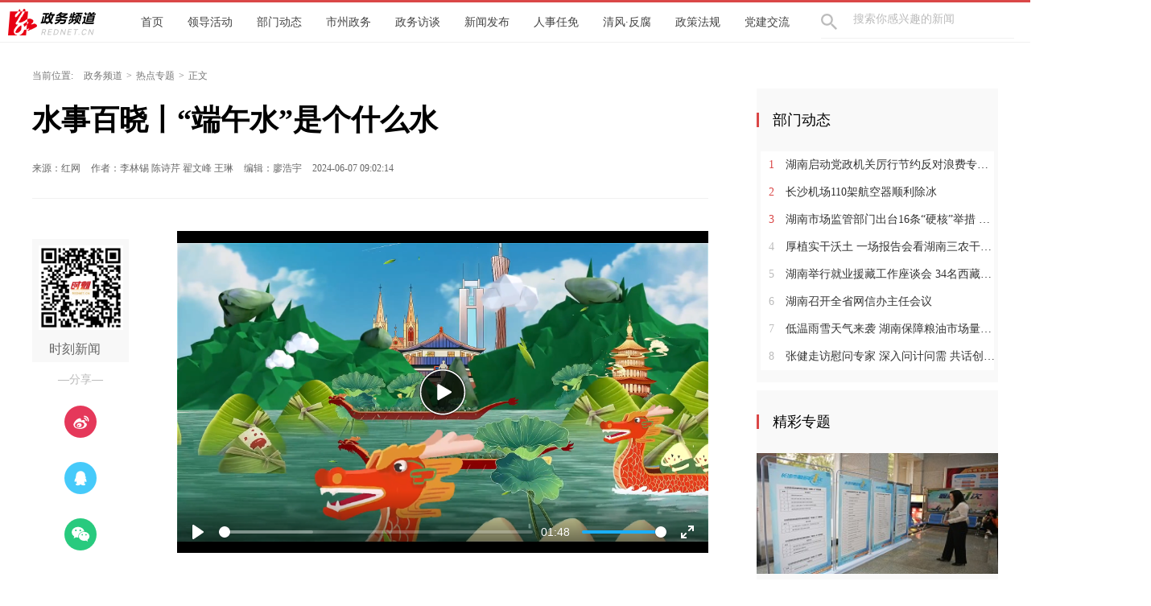

--- FILE ---
content_type: text/html; charset=utf-8
request_url: https://gov.rednet.cn/content/646840/98/13979731.html
body_size: 8792
content:






<!Doctype html>
<html>
<head>
<meta charset="utf-8" />
<meta https-equiv="X-UA-Compatible" content="IE=edge,chrome=1">
<meta name="viewport" content="width=device-width, initial-scale=1">
<meta name="viewport" content="width=1280, initial-scale=0.3">
<link rel="shortcut icon" type="image/x-icon" href="//www.rednet.cn/images/favicon.ico" media="screen" />
<base target="_blank" />
<title>水事百晓丨“端午水”是个什么水_热点专题_政务频道_红网</title>
<meta name="description" content="“端午水”是如何形成的，对湖南有什么影响，又该怎样做好防范应对呢？">
<meta name="keywords" content="天气 端午水">
<meta property="og:description" content="“端午水”是如何形成的，对湖南有什么影响，又该怎样做好防范应对呢？" />
<meta property="og:title" content="水事百晓丨“端午水”是个什么水_热点专题_政务频道" />

<link rel="canonical" href="https://gov.rednet.cn/content/646840/98/13979731.html">
<link rel="alternate" media="only screen and (max-width: 640px)" href="https://gov.rednet.cn/m/content/646840/98/13979731.html">

  <META name="filetype" content="1">
  <META name="publishedtype" content="3">
  <META name="pagetype" content="1">
  <META name="catalogs" content="8468">
  <META name="contentid" content="13979731">
  <META name="publishdate" content="2024-06-07 09:02:14">
  <META name="author" content="李林锡 陈诗芹 翟文峰 王琳">
  <META name="source" content="红网">
<link type="text/css" rel="stylesheet" href="//j.rednet.cn/site/static/css/list.css"/>
<link type="text/css" rel="stylesheet" href="//j.rednet.cn/site/static/css/list_red.css"/>
<link type="text/css" rel="stylesheet" href="//j.rednet.cn/site/static/css/idangerous.swiper.css">
<link type="text/css" rel="stylesheet" href="https://gov.rednet.cn/css/list.css"/>

  <link href="//j.rednet.cn/css/plyr.css" rel="stylesheet">
  <style>
      .plyr__control--overlaid {
        background: rgba(0,0,0,.7)  !important;
        padding: 0 !important;
      }
      .plyr__control--overlaid:focus, .plyr__control--overlaid:hover ,.plyr--video .plyr__control:hover{
        background: rgba(0,0,0,.7) !important;
      }
      .plyr__control--overlaid svg ,.tcp-skin .vjs-big-play-button .vjs-button-icon,.tcp-skin .vjs-big-play-button{
        width: 58px !important;
        height: 58px !important;
      }
      .plyr__control--overlaid svg{
        left: 0 !important;
      }
  </style>
  <!--[if lt IE 9]>
  <script src="//imgcache.qq.com/open/qcloud/video/tcplayer/ie8/videojs-ie8.js"></script>
  <![endif]-->
  <script src="//imgcache.qq.com/open/qcloud/video/tcplayer/lib/hls.min.0.8.8.js"></script>
  <script src="//imgcache.qq.com/open/qcloud/video/tcplayer/tcplayer.min.js"></script>
<script>
var siteId="83";
var siteUrl="https://gov.rednet.cn";
var channelId="8468";
var contentId="13979731";
var terminal="1";
</script>


  <!--[if lte IE 8]>
     <script src="//j.rednet.cn/site/static/js/lib/html5.js"></script>
  <![endif]-->
  <script type="text/javascript" src='//j.rednet.cn/js/plyr.polyfilled.js'></script>
  <script type="text/javascript" src="//j.rednet.cn/site/static/js/lib/jquery.js"></script>
  <script type="text/javascript" src="//j.rednet.cn/site/static/js/config.js" ></script>
  <script type="text/javascript" src="//j.rednet.cn/site_pc_common/js/jquery.qrcode.js" ></script>
  <script type="text/javascript" src="//j.rednet.cn/site/static/js/lib/idangerous.swiper.min.js"></script>
  <script src="//j.rednet.cn/site/static/js/lib/rednetAd.js" type="text/javascript" id="rednetAd"></script>
  <script type="text/javascript" src='//j.rednet.cn/site/static/js/lib/swfobject.js'></script>
  <script type="text/javascript" src="//j.rednet.cn/site/static/js/list_img.js"></script>

<link type="text/css" rel="stylesheet" href="//j.rednet.cn/site/static/css/jplayer.blue.monday.min.css"/>
<script type="text/javascript" src="//j.rednet.cn/site/static/js/jquery.jplayer.min.js"></script>

    <script>
        //pageStaticFilesPath=https://gov.rednet.cn/m
		var WXSHARE_TITLE = "水事百晓丨“端午水”是个什么水";
		var WXSHARE_DESC = "“端午水”是如何形成的，对湖南有什么影响，又该怎样做好防范应对呢？";
		WXSHARE_LOGO = "https://imgs.rednet.cn/data/24/IMAGE_TENANT_LIB/IMAGE/7000701/2024/6/6/b2f7acebef254fe18f64d887676127c6.png";
		if(WXSHARE_LOGO==""||(!WXSHARE_LOGO)){
			WXSHARE_LOGO = "//j.rednet.cn/site/static/images/00.jpg";
		}
	</script>

	<script type="text/javascript" src="https://res.wx.qq.com/open/js/jweixin-1.2.0.js"></script>
	<script type="text/javascript" src="https://moment.rednet.cn/common/js/wxshare.js"></script>

  <script type="application/javascript">
	if (/AppleWebKit.*Mobile/i.test(navigator.userAgent) || /\(Android.*Mobile.+\).+Gecko.+Firefox/i.test(navigator.userAgent) || (/MIDP|SymbianOS|NOKIA|SAMSUNG|LG|NEC|TCL|Alcatel|BIRD|DBTEL|Dopod|PHILIPS|HAIER|LENOVO|MOT-|Nokia|SonyEricsson|SIE-|Amoi|ZTE/.test(navigator.userAgent))) {
	try {
		var url = window.location.href;
		url = url.replace("https://gov.rednet.cn", "https://gov.rednet.cn/m");
		window.location.href=url;
	} catch (e) {}
}
</script>

</head>
<body>
  
        <header class="wrapper">
        <nav class="overf  nav">
          <section class="block_1">
                <ul class="menu"  style="background: url(https://gov.rednet.cn/images/logo-detail.png) left center no-repeat;padding-left:150px;">
		<li>
			<a href="https://gov.rednet.cn">首页</a>
		</li>
		<li><a href="https://gov.rednet.cn/channel/8463.html" target="_blank">领导活动</a></li>
                <li><a href="https://gov.rednet.cn/channel/8471.html" target="_blank">部门动态</a></li>
                <li><a href="https://gov.rednet.cn/channel/8472.html" target="_blank">市州政务</a></li>
                <li><a href="https://gov.rednet.cn/channel/8467.html" target="_blank">政务访谈</a></li>
                <li><a href="https://gov.rednet.cn/channel/8470.html" target="_blank">新闻发布</a></li>
                <li><a href="https://gov.rednet.cn/channel/8464.html" target="_blank">人事任免</a></li>
                <li><a href="https://gov.rednet.cn/channel/8469.html" target="_blank">清风·反腐</a></li>
                <li><a href="https://gov.rednet.cn/channel/8466.html" target="_blank">政策法规</a></li>
                <li><a href="https://gov.rednet.cn/channel/8473.html" target="_blank">党建交流</a></li>
                <li><a href="https://gov.rednet.cn/channel/8465.html" target="_blank">公示公告</a></li>
              </ul>
                <div class="nav-search b-bottom h44 f14">
                  <form name="search"  action="//news-search.rednet.cn/search" target="_blank" accept-charset="utf-8" onsubmit="document.charset='utf-8';">
                    <input type="text" class="search-txt f14" name="q" placeholder="搜索你感兴趣的新闻"><input type="hidden" name="s"  value="83">
                    <a class="icon-search"><input type="submit" alt="" name=" " value=""></a>
                  </form>
                </div>  
            </section>
        </nav>
      
      </header>


<div class="t-center adfile">
<script id='ad1561971058721_12'> new RedAd('ad1561971058721_12',83)</script>
</div>


<main class="block">
<section class="crumb m_t_35 block">
	<span class="">当前位置:</span>        
        <div id="div_listPageLocation" class="breadcrumb" >
<a href="/">政务频道</a>&gt;<a href="/channel/8468.html">热点专题</a>&gt;<span>正文</span>        </div>
</section>
<section class="overf block">
<section class="box_left f_left">
<h1 class="detail_title">水事百晓丨“端午水”是个什么水</h1>
<div class="m_b_25">
    <span class="p_l_10" id="source_baidu">来源：红网</span>
    <span class="p_l_10" id="author_baidu">作者：李林锡 陈诗芹 翟文峰 王琳 </span>
    <span class="p_l_10" id="editor_baidu">编辑：廖浩宇 </span> 
    <span class="p_l_10" id="pubtime_baidu">2024-06-07 09:02:14</span>
    <span class="p_l_10" id="numpv"></span>
</div>
<article class="f18 detail_article m_b_30">

<div class="t-center adfile">
<script id='ad1561971076313_13'> new RedAd('ad1561971076313_13',83)</script>
</div>



       
            
            <section class="f_left detail_share" title="">
		<div id="div_share2" class="module" style="min-height:50px;" pageId="4100" terminal="1" moduleName="详情页二维码" moduleType="1" fetchDataType="2" manualData="[{'title':'　','contentUrl':'','urlCloud':'','summary':''}]" pageSize="1"  fileId="null" subAppId="null">

                <div class="detail_share_code">
                    <img src="//j.rednet.cn/images/qr-shike1.png">
                    时刻新闻
                </div>
                <div class="label">—分享—</div>
                <a class="share_wb"></a>
                <a class="share_qq"></a>
                <a class="share_wx" id="tcode"></a>
                <div id="qrcode" style="width:100px; height:100px; margin-top:15px; display:none;position: absolute;margin-left: 70px;z-index:99;"></div>
		</div>
            </section>
          
            <script>
            $('#qrcode').qrcode({
              text: location.href,
              height: 100,
              width: 100,
              src: '//j.rednet.cn/images/logo_25.jpg'
            })
          
            $("#tcode").mouseover(function (){  
                $("#qrcode").show();  
            }).mouseout(function (){  
                $("#qrcode").hide();  
            });  
          
            </script>
<section class="f_right detail_article_content p_t_20">
        
          <video id="player-video-wrapper" preload="auto" width="680" playsinline webkit-playinline controls></video>
            <!--
            注意事项：
            * 播放器容器必须为 video 标签
            * player-container-id 为播放器容器的ID，可自行设置
            * 播放器区域的尺寸请按需设置，建议通过 css 进行设置，通过css可实现容器自适应等效果
            * playsinline webkit-playinline x5-playinline 这几个属性是为了在标准移动端浏览器不劫持视频播放的情况下实现行内播放，此处仅作示例，请按需使用
            -->
            <script>
                var playList = [];
                scale = window.innerWidth / 750 <= 1 ? window.innerWidth / 750 : 1;
                $("#player-video-wrapper").css("width",'100%');
                $("#player-video-wrapper").css("height","100%");
                var plyrSvg = '<svg width="100%" height="100%" viewBox="0 0 348 348" version="1.1" xmlns="http://www.w3.org/2000/svg" xmlns:xlink="http://www.w3.org/1999/xlink" xml:space="preserve" xmlns:serif="http://www.serif.com/" style="fill-rule:evenodd;clip-rule:evenodd;stroke-linejoin:round;stroke-miterlimit:1.41421;"><g id="白色按钮"><g><path d="M174,5c93.826,0 170,76.174 170,170c0,93.826 -76.174,170 -170,170c-93.826,0 -170,-76.174 -170,-170c0,-93.826 76.174,-170 170,-170Zm0,10c88.306,0 160,71.694 160,160c0,88.306 -71.694,160 -160,160c-88.306,0 -160,-71.694 -160,-160c0,-88.306 71.694,-160 160,-160Z" style="fill:#fff;"/><path d="M145.464,115.814c-2.359,-1.363 -5.261,-1.363 -7.612,0c-2.36,1.362 -3.81,3.882 -3.81,6.615l0,105.445c0,2.733 1.45,5.254 3.81,6.616c1.179,0.681 2.495,1.022 3.81,1.022c1.316,0 2.631,-0.341 3.811,-1.022l91.017,-52.723c2.351,-1.362 3.802,-3.882 3.802,-6.615c0,-2.733 -1.451,-5.254 -3.81,-6.616l-91.018,-52.722Z" style="fill:#fff;fill-rule:nonzero;"/></g></g></svg>'          
                $("#player-video-wrapper").attr( "poster",'https://imgs.rednet.cn/data/25/IMAGE_TENANT_LIB/IMAGE/7000825/2024/6/6/6b3d501465e94607ab6a3f6aeeacc3d9.png');
                $("#player-video-wrapper").append($("<source src='http://1400289574.vod2.myqcloud.com/d4450852vodtranscq1400289574/8e87a3671253642698408408921/v.f30.mp4'  type='video/mp4'><\/source>"));
            </script>

            <script>
                var coverPlayer = new Plyr('#player-video-wrapper',{controls:['play-large', 'play', 'progress', 'current-time', 'volume', 'fullscreen']});

                coverPlayer.on('ready', function(event) {
                  $(".plyr__control--overlaid svg").remove();
                  $(".plyr__control--overlaid .plyr__sr-only").before(plyrSvg)
                });
                playList.push(coverPlayer);
                coverPlayer.on('play', function() {
                    for(var j= 0 , k= playList.length; j < k; j++){
                        if(!(coverPlayer == playList[j])){
                          playList[j].pause();
                        }
                    }
                });
/*全屏事件*/
                coverPlayer.on('enterfullscreen', function(event) {
                var element = event.detail.plyr.media;
                $(element).css("width","100%");
                $(element).css("height","100%");
                console.log(event)
                });
/*退出全屏事件*/
                coverPlayer.on('exitfullscreen', function(event) {
                var element = event.detail.plyr.media;
                var scale = window.innerWidth / 700 <= 1 ? window.innerWidth / 700 : 1;
                $(element).css("width",640*scale +"px");
                $(element).css("height",(640*9/16)*scale + "px");
                });


            </script>
<ct><p style="text-indent: 2em; text-align: justify;">“孩童不晓龙舟雨，笑指仙庭倒浴盆。”每年端午节期间，湖南地区通常会出现强降雨过程，被形象称之为“端午水”“龙舟水”。那么“端午水”是如何形成的，对湖南有什么影响，又该怎样做好防范应对呢？本期《水事百晓》我们来了解一下。</p><hr/><p style="text-indent: 2em; text-align: justify;">监制：翟文峰、王琳</p><p style="text-indent: 2em; text-align: justify;">文案：李林锡、陈诗芹</p><p style="text-indent: 2em; text-align: justify;">拍摄/制作：李林锡</p><p style="text-indent: 2em; text-align: justify;">本期特邀主播：湖南省水利厅防御处罗璐</p></ct>



<p class="f14 m_t_50 m_b_5 h20" style="color:#888">来源：红网</p>
<p class="f14 m_t_5 m_b_5 h20" style="color:#888">作者：李林锡 陈诗芹 翟文峰 王琳 </p>
<p class="f14 m_t_5 m_b_5 h20" style="color:#888">编辑：廖浩宇 </p>

			<p style="color:#888;" class="f14 m_t_50 m_b_5 h20">
				本文为<a href="https://gov.rednet.cn" target="_blank" title="政务频道">政务频道</a>原创文章，转载请附上原文出处链接和本声明。
			</p>
			<p style="color:#888;" class="f14 m_t_5 m_b_5 h20">本文链接：<a href="https://gov.rednet.cn/content/646840/98/13979731.html" style="color:#888">https://gov.rednet.cn/content/646840/98/13979731.html</a></p>


       <!--判断是否开启评论,只有开启评论的才可以点赞 -->
		<a id="toLike" class="fav like m_t_50 m_b_30">
        <span class="f18 starCount"></span>
       </a>

</section>
</article>



</section>
  
        <section class="box_right f_right">
        <aside>
<div ><script id='ad1561971111281_14'> new RedAd('ad1561971111281_14',83)</script></div>
<div style="margin-top:10px;"><script id='ad1561971120057_15'> new RedAd('ad1561971120057_15',83)</script></div>

            <div class="aside_wrap" style="height:355px;">

                <div id="div_first_title" style="min-height:30px;" class="module" pageId="2646" fetchDataType="2"  terminal="1" moduleName="右侧第一个自定义标题" moduleType="1" pageSize="1"    manualData="[{'title':'部门动态','contentUrl':'','summary':'','urlCloud':''}]" fileId="null"    shortTitleFlag="0" subAppId="null">
                <div class="nav_title">部门动态</div>
                </div>

               <div id="div_yuhuatuijianNewsList" style="min-height:220px"  class="module" pageId="2646" fetchDataType="1" includeTop="1" terminal="1" moduleName="右侧第一个自定义内容"  pageSize="8" channelId="8471" excludeNum="0" >
                      <ul class="news_rank news_rank_hour">
                          <li>
                              <a href='https://gov.rednet.cn/nograb/646045/65/15631713.html' title='湖南启动党政机关厉行节约反对浪费专项行动' target="_blank">
                                  <span class="prize">1</span> 
                                  湖南启动党政机关厉行节约反对浪费专项行动
                              </a>
                          </li>                                
                          <li>
                              <a href='https://gov.rednet.cn/content/646045/64/15631423.html' title='长沙机场110架航空器顺利除冰' target="_blank">
                                  <span class="prize">2</span> 
                                  长沙机场110架航空器顺利除冰
                              </a>
                          </li>                                
                          <li>
                              <a href='https://gov.rednet.cn/content/646045/64/15631320.html' title='湖南市场监管部门出台16条“硬核”举措 全链条护航民营经济高质量发展' target="_blank">
                                  <span class="prize">3</span> 
                                  湖南市场监管部门出台16条“硬核”举措 全链条护航民营经济高质量发展
                              </a>
                          </li>                                
                          <li>
                              <a href='https://gov.rednet.cn/content/646045/64/15631394.html' title='厚植实干沃土  一场报告会看湖南三农干部如何“颗粒归仓”' target="_blank">
                                  <span >4</span> 
                                  厚植实干沃土  一场报告会看湖南三农干部如何“颗粒归仓”
                              </a>
                          </li>                                
                          <li>
                              <a href='https://gov.rednet.cn/content/646045/64/15631334.html' title='湖南举行就业援藏工作座谈会 34名西藏籍高校毕业生来湘集中上岗' target="_blank">
                                  <span >5</span> 
                                  湖南举行就业援藏工作座谈会 34名西藏籍高校毕业生来湘集中上岗
                              </a>
                          </li>                                
                          <li>
                              <a href='https://gov.rednet.cn/content/646045/64/15631258.html' title='湖南召开全省网信办主任会议' target="_blank">
                                  <span >6</span> 
                                  湖南召开全省网信办主任会议
                              </a>
                          </li>                                
                          <li>
                              <a href='https://gov.rednet.cn/content/646045/64/15631202.html' title='低温雨雪天气来袭 湖南保障粮油市场量足价稳' target="_blank">
                                  <span >7</span> 
                                  低温雨雪天气来袭 湖南保障粮油市场量足价稳
                              </a>
                          </li>                                
                          <li>
                              <a href='https://gov.rednet.cn/content/646045/64/15631234.html' title='张健走访慰问专家 深入问计问需 共话创新发展' target="_blank">
                                  <span >8</span> 
                                  张健走访慰问专家 深入问计问需 共话创新发展
                              </a>
                          </li>                                
                    </ul>
              </div>
            </div>
         
<div id='adb_r3' style="margin-top:10px;">
            </div>


              <div class="aside_wrap">
                <div id="div_two_title" style="min-height:30px;" class="module" pageId="2646" fetchDataType="2"  terminal="1" moduleName="右侧第二个自定义标题" moduleType="1" pageSize="1"    manualData="[{'title':'精彩专题','contentUrl':''}]" fileId="null">
                <div class="nav_title">精彩专题</div>
                </div>
              
                  
              <div id="div_topic_img" style="min-height:320px" class="module" pageId="2646" fetchDataType="2"  terminal="1" moduleName="右侧第二个自定义内容" pageSize="2"   manualData="[{'title':'雨花区率先启动&#8220;最多跑一次&#8221;','contentUrl':'https://yuhua.rednet.cn/content/66/2018/0601/30785.html','urlCloud':'https://img.rednet.cn/2018/06-05/476ed3e3-6da0-47bf-a0b1-ecd8aee285ad.JPG','summary':'雨花区率先启动“最多跑一次”'},{'title':'雨花区首个24小时自助图书馆开馆','contentUrl':'https://yuhua.rednet.cn/content/30/2018/0523/30364.html','urlCloud':'https://img.rednet.cn/2018/06-05/5467cc35-2964-4a9e-b7d5-adebfb1b6144.png'}]">
                          <div class="p_b_10 pr">
                              <a href='https://yuhua.rednet.cn/content/66/2018/0601/30785.html' title='雨花区率先启动“最多跑一次”' target="_blank">
                                  <img src='https://img.rednet.cn/2018/06-05/476ed3e3-6da0-47bf-a0b1-ecd8aee285ad.JPG' alt='雨花区率先启动“最多跑一次”' border="0" width="300" height="150">
                              </a>                                
                          </div>
                          <div class="p_b_10 pr">
                              <a href='https://yuhua.rednet.cn/content/30/2018/0523/30364.html' title='雨花区首个24小时自助图书馆开馆' target="_blank">
                                  <img src='https://img.rednet.cn/2018/06-05/5467cc35-2964-4a9e-b7d5-adebfb1b6144.png' alt='雨花区首个24小时自助图书馆开馆' border="0" width="300" height="150">
                              </a>                                
                          </div>
              </div>
             
            </div>

            <div class="aside_wrap">

                <div id="div_three_title" style="min-height:30px;" class="module" pageId="2646" fetchDataType="2"  terminal="1" moduleName="右侧第三个自定义标题" moduleType="1" pageSize="1"    manualData="[{'title':'通知公告','contentUrl':'','summary':'','urlCloud':''}]" fileId="null">
                <div class="nav_title">通知公告</div>
                </div>
                
                  <div id="div_chuanmeiyuhuaNewsList" style="min-height:220px"  class="module" pageId="2646" fetchDataType="1" includeTop="1" terminal="1" moduleName="右侧第三个自定义内容" pageSize="5" channelId="8465" excludeNum="0" >
                          <ul>
                                  <li>
                                      <a href="https://gov.rednet.cn/nograb/646956/64/15557603.html" title="怀化市第六届人民代表大会常务委员会公告（第53号）" target="_blank">
                                      怀化市第六届人民代表大会常务委员会公告（第53号）
                                  </a>
                                  </li>                                
                                  <li>
                                      <a href="https://gov.rednet.cn/content/646956/53/15556411.html" title="湖南蓉园集团有限公司公开招聘公告" target="_blank">
                                      湖南蓉园集团有限公司公开招聘公告
                                  </a>
                                  </li>                                
                                  <li>
                                      <a href="https://gov.rednet.cn/nograb/646956/57/15539212.html" title="湖南供销大厦招商公告" target="_blank">
                                      湖南供销大厦招商公告
                                  </a>
                                  </li>                                
                                  <li>
                                      <a href="https://gov.rednet.cn/nograb/646955/62/15502613.html" title="关于调整部分入湘动物指定通道的通告" target="_blank">
                                      关于调整部分入湘动物指定通道的通告
                                  </a>
                                  </li>                                
                                  <li>
                                      <a href="https://gov.rednet.cn/nograb/646955/62/15502590.html" title="湖南省农业农村厅关于印发《湖南省动物防疫条件审查场所选址评估办法》的通知" target="_blank">
                                      湖南省农业农村厅关于印发《湖南省动物防疫条件审查场所选址评估办法》的通知
                                  </a>
                                  </li>                                
                          </ul>
                  </div>


        </aside>

<div style=""><script id='ad1561971128297_16'> new RedAd('ad1561971128297_16',83)</script></div>
    </section>


</section>
</main>




  <section class="readnext  m_t_50">
    <div class="readnex_detail">
      <p class="f18 p_b_30 p_t_50 cGray9">阅读下一篇</p>
      <h1 class="p_b_40">
        <div id="div_nextNews">
              <a class="f36 cGray3" href="https://gov.rednet.cn/content/646840/97/13975362.html" title="茶陵县经济运行暨“五经普”工作推进会召开">茶陵县经济运行暨“五经普”工作推进会召开</a>
        </div>

      </h1>
      <a class="btn" href="//www.rednet.cn" title="返回红网首页">返回红网首页</a>
      <a class="btn" href="https://gov.rednet.cn" title="返回政务频道首页">返回政务频道首页</a>
    </div>
  </section>


  <script type="text/javascript" src="//j.rednet.cn/site/static/wap/js/wap-function.js"></script>
  <script type="text/javascript" src="//j.rednet.cn/site_pc_common/js/common.js" ></script>
  <script type="text/javascript" src="//j.rednet.cn/site/static/js/tokenRead.js"></script>
  <script>

     mutiVideoCheck();
      var siteName = "政务频道";
     var siteId = "83";
     var channelId = "8468";
     var contentId  = "13979731";
    (function(){
	   $(".detail_share").on('click',function(e){
        if($(e.target).hasClass("share_wb")){
          shareTo("WB","水事百晓丨“端午水”是个什么水")
        }else if($(e.target).hasClass("share_qq")){
          shareTo("QQ","水事百晓丨“端午水”是个什么水")
        }
      })
	 $(".detail_share_city").on('click',function(e){
			if($(e.target).hasClass("share_wb_city")){
				shareTo("WB","水事百晓丨“端午水”是个什么水")
			}else if($(e.target).hasClass("share_qq_city")){
				shareTo("QQ","水事百晓丨“端午水”是个什么水")
			}
		})
      var site = "https://gov.rednet.cn";
      var contentId  = "13979731";
      var ckie = site + '-favCookieUUID-' + contentId;
      $(".detail_share").on('click',function(e){
        if($(e.target).hasClass("share_wb")){
          shareTo("WB","水事百晓丨“端午水”是个什么水")
        }else if($(e.target).hasClass("share_qq")){
          shareTo("QQ","水事百晓丨“端午水”是个什么水")
        }
      })
      $.ajax({
          type: "get",
          url: APIURL + "/content/star/" + contentId,
          success: function(data){
              $(".starCount").html(data);
          }
      });
      $(".fav").on('click',function(){
        var cookieUUID = getCookie(ckie)
        if(!getCookie(ckie)){
          addFav();
        }else{
          if(cookieUUID && cookieUUID.indexOf(contentId + '-fav') < 0){
            addFav()
          }else{
            alert('您已点赞！')
          }
        }
      });
      function addFav(){
          setCookie(ckie,contentId + '-fav-'+new Date().getTime());
          $.ajax({
            type: "put",
            url: APIURL + "/content/star/" + contentId,
            data:{
              'cookieUUID': getCookie(ckie)
            },
            dataType:'text',
            success: function(data){
                //$(".starCount").html(data);
                 var tmpData = $(".starCount").html();
                 $(".starCount").html(Number(tmpData)+1);
            }
          });
      }
    })();

//阅读量显示
//showClicks();
  </script>
  
<script type="text/javascript" src="//j.rednet.cn/site_pc_common/js/detail.js"></script>




  
        <footer class="nfooter" style="margin-top:0;">
        <div class="about">
            <script src="https://j.rednet.cn/redcloud/js/ufoot.js"></script>
        </div>
    </footer>
    <script type="text/javascript">
        (function(w,d,g,r){
            w['_wd_o']=r;
            w[r]=w[r]||function(){arguments.t=1*new Date(),(w[r].q=w[r].q||[]).push(arguments);};
            var a=d.createElement('script'),m=d.getElementsByTagName('script')[0];
            a.async=1;
            a.src=g;m.parentNode.insertBefore(a,m);
          })(window,document,'//cl3.webterren.com/webdig.js?z=41','_wa');
        _wa('wd_paramtracker', '_wdxid=000000000000000000000000000000000000000000');


(function(){
    var bp = document.createElement('script');
    var curProtocol = window.location.protocol.split(':')[0];
    if (curProtocol === 'https'){
   bp.src = 'https://zz.bdstatic.com/linksubmit/push.js';
  }
  else{
  bp.src = 'http://push.zhanzhang.baidu.com/push.js';
  }
    var s = document.getElementsByTagName("script")[0];
    s.parentNode.insertBefore(bp, s);
})();

    </script>

<script>
					$(document).ready(function(){
						$('.tr_img li:gt(0) img').css('border','0').css('margin-bottom','14px');
						$('.tr_img li img').click(function(){
							$(this).css('border','2px solid #e00')
							$('.tr_img li img').not($(this)).css('border','0')
						});
                                           function visitLog() {
           if(typeof contentId!='undefined'&& typeof channelId!='undefined'&& typeof siteId!='undefined'){
		$.ajax({
			type: "post",
			contentType: "application/json; charset=utf-8",
			url: APIURL + "/content/visit/",
			data: JSON.stringify({
				contentId: contentId,
				channelId: channelId,
				siteId: siteId,
				terminal: '1',
				url: window.location.href
			}),
			dataType: 'json',
			success: function (resp) {

			}
		});
          }
	}

	visitLog();
					});



				</script>


</body>
</html>


--- FILE ---
content_type: text/css
request_url: https://j.rednet.cn/site/static/css/list.css
body_size: 4971
content:
@import url('reset-1.3.min.css');
@import url('global.css');
/* @import url('//moment.rednet.cn/css/jplayer.blue.monday.min.css');
@import url('//j.rednet.cn/css/plyr.css'); */

/*
视频播放按钮
*/

.plyr__control--overlaid {
	background: rgba(0, 0, 0, .7) !important;
	padding: 0 !important;
}

.plyr__control--overlaid:focus, .plyr__control--overlaid:hover, .plyr--video .plyr__control:hover {
	background: rgba(0, 0, 0, .7) !important;
}

.plyr__control--overlaid svg, .tcp-skin .vjs-big-play-button .vjs-button-icon, .tcp-skin .vjs-big-play-button {
	width: 58px !important;
	height: 58px !important;
}

.plyr__control--overlaid svg {
	left: 0 !important;
}

.nav {
	border-bottom: 1px solid #f1f1f1;
	height: 49px;
	width: 100%;
	position: relative;
	overflow: hidden;
}

.nav ul.menu {
	float: left;
	width: 70%;
	min-width: 5%;
	margin-left: 15px;
	height: 48px;
	overflow: hidden;
	padding-left: 155px;
}

.nav ul.menu li{float:left;}

.nav ul.menu li a {
	font-size: 14px;
	height: 50px;
	line-height: 50px;
	display: block;
	overflow: hidden;
	float: left;
	padding: 0 7px;
	color: #666666;
}

.nav .nav-search {
	border-bottom: 1px solid #f1f1f1;
	line-height: 40px;
	width: 14.72%;
	position: relative;
	color: #bbb;
	float: right;
	top: 0;
	margin-right: 20px;
}

.nav .nav-search input {
	border: 0;
	padding-left: 40px;
	color: #bbb;
	height: 40px;
	width: 200px;
	display: inline-block;
}

.nav .nav-search input:-moz-placeholder, textarea:-moz-placeholder {
	color: #bbbbbb;
}

.nav .nav-search input:-ms-input-placeholder, textarea:-ms-input-placeholder {
	color: #bbbbbb;
}

.nav .nav-search input::-webkit-input-placeholder, textarea::-webkit-input-placeholder {
	color: #bbbbbb;
}

.nav .nav-search input:focus {
	outline: 0;
}

.nav .nav-search .icon-search {
	position: absolute;
	top: 14px;
	cursor: pointer;
	color: #bbb;
	background: url(../images/icon-search.png) left center no-repeat;
	width: 20px;
	height: 20px;
	display: block;
}

.nav .nav-search .icon-search input {
	width: 100%;
	height: 100%;
	position: relative;
	top: -10px;
}

.nav .nav-login {
	width: 130px;
	float: right;
	height: 100%;
}

.nav .nav-login img {
	width: 32px;
	height: 32px;
	margin: 9px 5px;
}

.nav .nav-login a {
	font-size: 12px;
	color: #444;
	padding: 0 5px;
	top: -18px;
	position: relative;
}

.box-active {
    position: fixed;
    background: #fff;
    z-index: 999;
    top:0px;
}

/**  内容页导航跟屏  **/
.box-active #btn{
    position: absolute;
    font-size: 20px;
    line-height: 45px;
    cursor: pointer;
    max-width: 600px;
    overflow: hidden;
    text-overflow: ellipsis;
    display: block;
    white-space: nowrap;
}


.video-js {
	margin: 0 auto 20px;
}

.crumb {
	font-size: 12px;
	color: #777;
	height: 22px;
	line-height: 22px;
}

.breadcrumb, .breadcrumb li {
	display: inline-block;
	padding: 0 5px;
}

.breadcrumb>li+li:before {
	color: #777;
	content: ">";
	padding: 0 10px 0 0;
}

.breadcrumb a {
	color: #777;
	padding: 0 5px;
}

.breadcrumb span {
	padding-left: 5px;
}

.site_specific {
	width: 60px;
	border: 1px solid #ededed;
	position: fixed;
	top: 200px;
	right: 60px;
	background: #fff;
}

.site_specific div {
	position: relative;
	text-align: center;
	height: 55px;
	padding-top: 5px;
}

.site_specific div img {
	display: none;
	position: absolute;
	left: -138px;
	top: 0;
}

.site_specific div.site_sk img {
	top: -60px;
}

.site_specific div.site_wx, .site_specific div.site_wb {
	border-bottom: 1px solid #ededed;
}

.site_specific .site_wx_a {
	background: url(/images/icon-share.png) 0 0 no-repeat;
}

.site_specific .site_wb_a {
	background: url(/images/icon-share.png) 0 -34px no-repeat;
}

.site_specific .site_sk_a {
	background: url(/images/icon-share.png) 0 -68px no-repeat;
}

.site_specific div a {
	display: block;
	width: 34px;
	height: 34px;
	margin: 0 13px;
}

.site_specific div span {
	font-size: 10px;
	color: #333;
	line-height: 2px;
	position: relative;
	top: -5px;
}

@media screen and (max-width: 1366px) {
	.site_specific {
		right: 0;
	}
}

.datepicker {
	float: right;
	height: 24px;
	line-height: 18px;
	border: 1px solid #d1d1d1;
	border-radius: 6px;
	background: url(../images/icon-time.png) 6px 6px no-repeat;
}

.datepicker input {
	width: 100%;
	height: 100%;
	padding-left: 30px;
	color: #666;
}

ul.news_list {
	border-top: 1px solid #ededed;
}

ul.news_list li {
	height: 50px;
	line-height: 50px;
	border-bottom: 1px solid #ededed;
	color: #444;
}

ul.news_list li .time {
	color: #bbb;
}

ul.news_list li a {
	color: #000;
	font-size: 16px;
	text-indent: 20px;
}

ul.side-nav {
	line-height: 45px;
	color: #444;
	font-size: 16px;
	text-align: center;
	width: 120px;
}

ul.side-nav li a {
	color: #444;
}

ul.side-nav li.active a, ul.side-nav li:hover a {
	color: #fff;
}

ul.side-nav li.active {
	background: #fb4747;
	color: #fff;
	cursor: pointer;
}

.layui-laydate-main {
	width: 290px !important;
}

.aside_wrap, .aside-wrap {
	background: #f9f9f9;
	margin-bottom: 10px;
	padding-bottom: 10px;
}

.nav_title, .nav-title {
	position: relative;
	*position: static;
	height: 68px;
	line-height: 78px;
	font-size: 18px;
	padding-left: 20px;
	background: #f9f9f9;
	color: #000;
}

.nav_title:before, .nav-title:before {
	content: "";
	width: 3px;
	height: 18px;
	display: block;
	overflow: hidden;
	position: absolute;
	left: 0;
	top: 30px;
}

.aside_wrap ul {
	width: 100%;
	display: block;
	overflow: hidden;
	font-size: 14px;
}

.aside_wrap ul.news_rank {
	background: #fff;
	margin: 0 5px;
	width: 290px;
}

.aside_wrap .news_rank_week, .aside_wrap .news_rank_month {
	display: none;
}

.aside_wrap ul.rank_type {
	width: 165px;
	background: #fff;
	position: absolute;
	right: 5px;
	top: 25px;
}

.aside_wrap ul.rank_type li {
	cursor: pointer;
	float: left;
	width: 55px;
	height: 28px;
	line-height: 28px;
	color: #000;
	font-size: 12px;
	text-align: center;
}

.aside_wrap ul.rank_type li.on {
	background: #fea348;
	color: #fff;
}

.aside_wrap ul li {
	margin: 0px;
	padding: 0px;
	overflow: hidden;
	display: block;
	height: 34px;
	line-height: 34px;
}

.aside_wrap ul li a, .aside_wrap ul li a:visited {
	color: #333;
	padding-left: 10px;
	display: block;
	overflow: hidden;
	text-overflow: ellipsis;
	white-space: nowrap;
	width: 285px;
}

.aside_wrap ul li a span {
	color: #bbb;
	padding-right: 10px;
}

.a_img_title {
	width: 285px;
	height: 35px;
	line-height: 35px;
	padding-top: 115px;
	background: url(/images/bg-line.png) no-repeat;
	color: #fff;
	font-size: 14px;
	color: #fff;
	position: absolute;
	left: 0;
	top: 0;
	padding-left: 15px;
	cursor: pointer;
}

.detail_title {
	min-height: 48px;
	line-height: 48px;
	padding: 25px 0 24px;
	color: #000;
	font-size: 36px;
	font-weight: bold;
}

.detail_article, .detail-article {
	position: relative;
	border-bottom: 2px solid #fff;
	overflow: hidden;
	padding-top: 20px;
	line-height: 32px;
}

.detail_share {
	width: 120px;
	margin-right: 60px;
	min-height: 600px;
}

.detail_share .label {
	color: #bbb;
	font-size: 14px;
	margin-top: 15px;
	text-align: center;
	line-height: 14px;
}

.detail_share_code {
	background: #f8f8f8;
	color: #666;
	text-align: center;
	margin-top: 30px;
	font-size: 16px;
	line-height: 32px;
	padding: 0 15px 0 0;
}

.detail_share_code img {
	margin: 8px;
}

.share_wx, .share_wb, .share_qq {
	display: block;
	width: 50px;
	height: 50px;
	background: url(../images/icon-sprite.png) 0 0 no-repeat;
	margin: 20px auto;
}

.share_wb {
	background: url(../images/icon-sprite.png) 0 -50px no-repeat;
}

.share_qq {
	background: url(../images/icon-sprite.png) 0 -100px no-repeat;
}

.share_wx:hover {
	background: url(../images/icon-sprite.png) -50px 0 no-repeat;
}

.share_wb:hover {
	background: url(../images/icon-sprite.png) -50px -50px no-repeat;
}

.share_qq:hover {
	background: url(../images/icon-sprite.png) -50px -100px no-repeat;
}

/* .detail-article {
	position: relative;
	line-height: 32px;
    border-bottom: 1px solid #ccc;
    color: #444;
} */

.detail-article p {
	margin: 25px 0;
}

.detail-article img, .detail_article img {
    max-width: 100%;
}

.detail_article_content {
	color: #000;
	line-height: 38px;
	width: 660px;
}

.detail_article_content p {
	margin: 25px 0; 
    word-break: break-word;
    width: 100%;
}

.detail_article_content p img {
	width: auto;
	/*height: auto;*/
	/* margin:25px;*/
}

.detail_article_content img {
	max-width: 660px;
	text-align: center;
}

.fav-tips {
    position: absolute;
    left: -50px;
    top: -80px;
    width: 150px;
    height: 50px;
    line-height: 50px;
    border-radius: 5px;
    background: rgba(0, 0, 0, 0.7);
    text-align: center;
    color: #fff;
    font-size: 16px;
}

.fav {
	display: block;
	width: 50px;
	height: 50px;
	background: url(../images/icon-sprite.png) 0 -350px no-repeat;
	margin: 30px auto;
	color: #ccc;
	position: relative
}

.fav span {
	position: absolute;
	top: 46px;
	text-align: center;
	width: 100%;
	display: inline-block;
}

.fav:hover, .active .like {
	background: url(../images/icon-sprite.png) -50px -350px no-repeat;
}

.qifu {
	background: url(../images/icon-hand.png)  no-repeat;
}

.qifu:hover, .active .qifu {
	background: url(https://j.rednet.cn/site/static/wap/images/ico_hand_on.png)  no-repeat;
}

.fav:hover span, .active .like span {
	color: #cc0000;
}

.qifu:hover span, .active .qifu:hover span, .active .qifu span {
	color: #AC8C5C;
}

.readnext {
	height: 300px;
	background: #f5f5f5;
}

.readnext .readnex_detail {
	/* margin-left: 230px; */
	width: 1200px;
    margin: 0 auto;
	box-sizing: border-box;
    padding-right: 300px;
}

.readnext .readnex_detail h1 a {
	color: #000;
	font-weight: bold;
	line-height: 140%;
}

.readnext .readnex_detail a.btn {
	background: #fff;
	display: inline-block;
	height: 38px;
	line-height: 40px;
	text-align: center;
	font-size: 14px;
	color: #a3a3a3;
	/*width: 160px;*/
	border: 1px solid #ccc;
	cursor: pointer;
	border-radius: 4px;
	margin-right: 15px;
	padding: 0 30px;
}

.readnext .readnex_detail a.btn:hover {
	color: #fff;
}

/*--paging新的分页--*/

.t-center {
	text-align: center;
}

.pagination {
	display: inline-block;
	padding-left: 0;
	margin: 20px 0 100px;
	border-radius: 4px;
	font-size: 14px;
}

.pagination>li {
	display: inline
}

.pagination>li>a, .pagination>li>span {
	position: relative;
	float: left;
	padding: 0;
	width: 28px;
	height: 28px;
	line-height: 28px;
	text-align: center;
	margin-right: 10px;
	margin-left: -1px;
	color: #444444;
	text-decoration: none;
	background-color: #fff;
	border: 1px solid #f2f2f2;
	border-radius: 6px;
	cursor: pointer;
	-webkit-touch-callout: none;
	-webkit-user-select: none;
	-khtml-user-select: none;
	-moz-user-select: none;
	-ms-user-select: none;
	user-select: none;
}

.pagination>li:first-child>a, .pagination>li:first-child>span {
	margin-right: 10px;
	border-radius: 6px;
	border: 1px solid #f2f2f2;
	padding: 0;
	width: 58px;
	line-height: 28px;
	height: 28px;
	text-align: center;
	color: #444444;
}

.pagination>li:last-child>a, .pagination>li:last-child>span {
	border-radius: 6px;
	margin-right: 10px;
	border: 1px solid #f2f2f2;
	padding: 0;
	width: 58px;
	line-height: 28px;
	height: 28px;
	text-align: center;
	color: #444444;
}

.pagination>li>a:focus, .pagination>li>a:hover, .pagination>li>span:focus, .pagination>li>span:hover {
	z-index: 2;
	color: #444444;
	background-color: #eee;
	border-color: #ddd;
}

.pagination>.active>a, .pagination>.active>a:focus, .pagination>.active>a:hover, .pagination>.active>span, .pagination>.active>span:focus, .pagination>.active>span:hover {
	z-index: 3;
	color: #fff;
	cursor: default;
}

.pagination>.disabled>a, .pagination>.disabled>a:focus, .pagination>.disabled>a:hover, .pagination>.disabled>span, .pagination>.disabled>span:focus, .pagination>.disabled>span:hover {
	color: #777;
	cursor: not-allowed;
	background-color: #fff;
	border-color: #ddd;
}

.pagination-lg>li>a, .pagination-lg>li>span {
	padding: 10px 16px;
	font-size: 18px;
	line-height: 1.3333333;
}

.pagination-lg>li:first-child>a, .pagination-lg>li:first-child>span {
	border-radius: 6px;
}

.pagination-lg>li:last-child>a, .pagination-lg>li:last-child>span {
	border-top-right-radius: 6px;
	border-bottom-right-radius: 6px;
}

.pagination-sm>li>a, .pagination-sm>li>span {
	padding: 5px 10px;
	font-size: 12px;
	line-height: 1.5;
}

.pagination-sm>li:first-child>a, .pagination-sm>li:first-child>span {
	border-top-left-radius: 3px;
	border-bottom-left-radius: 3px;
}

.pagination-sm>li:last-child>a, .pagination-sm>li:last-child>span {
	border-top-right-radius: 3px;
	border-bottom-right-radius: 3px;
}

.pager {
	padding-left: 0;
	margin: 20px 0;
	text-align: center;
	list-style: none;
}

.pager li {
	display: inline;
}

.pager li>a, .pager li>span {
	display: inline-block;
	padding: 5px 14px;
	background-color: #fff;
	border: 1px solid #ddd;
	border-radius: 15px;
}

.pager li>a:focus, .pager li>a:hover {
	text-decoration: none;
	background-color: #eee;
}

.pager .next>a, .pager .next>span {
	float: right;
}

.pager .previous>a, .pager .previous>span {
	float: left;
}

.pager .disabled>a, .pager .disabled>a:focus, .pager .disabled>a:hover, .pager .disabled>span {
	color: #777;
	cursor: not-allowed;
	background-color: #fff;
}

.pageJump {
	display: inline-block;
	font-size: 14px;
	padding-left: 0;
	margin: 20px 10px;
	border-radius: 4px;
	vertical-align: top;
}

.pageJump .button, .pageJump input {
	font-size: 14px;
	padding: 0;
	margin-left: -1px;
	line-height: 1.42857143;
	color: #444444;
	text-decoration: none;
	background-color: #fff;
	border: 1px solid #ddd
}

.pageJump input {
	width: 60px;
	height: 25px;
	border-radius: 6px;
	text-align: center;
}

.pageJump .button {
	width: 40px;
	height: 25px;
	margin-left: 10px;
	border-radius: 6px;
}

.pageJump-lg .button, .pageJump-lg input {
	padding: 10px 16px;
	font-size: 18px;
	line-height: 1.3333333;
}

.pageJump-sm .button, .pageJump-sm input {
	padding: 5px 10px;
	line-height: 1.5;
}

.box_left {
	width: 840px;
}

.box_left h1{font-weight:bold;}/*临时解决生成页面标题没加粗*/

.box_right {
	width: 300px;
}

.box-left {
	width: 800px;
}

.box-right {
	width: 300px;
}

.header_ad_l, .header_ad_r {
	/*width:810px height: 90px ;;*/
	display: block;
	overflow: hidden;
	width: 600px;
	height: 60px;
	;
}

.header_ad_r {
	/*width:380px;*/
	width: 590px;
}

.box_left span:first-child {
	padding-left: 0;
}

.box_left .news_list li a span:first-child {
    max-width: 700px;
    overflow: hidden;
    white-space: nowrap;
    text-overflow: ellipsis;
}

/* 底部样式 */

.nfooter {
	background: #f8f8f8;
	color: #fff;
	height: 110px;
	margin-top: 60px;
}

.nfooter .about {
	min-height: 44px;
	line-height: 30px;
	text-align: center;
	color: #fff;
	position: relative;
	top: 14px;
}

.nfooter .about a {
	color: #fff;
	/* padding: 0 32px; */
}

.nfooter .copyright {
	color: #666;
	text-align: center;
	height: 52px;
	line-height: 52px;
	position: relative;
	top: 14px;
}

/* 市州列表底部样式 */

.nfooter-citylist {
	background: #2d3137;
	color: #6b6e81;
}

.nfooter-citylist .box-w7 {
	border-right: 1px solid #6b6e81;
	padding: 0 30px 0 10px;
	width: 220px;
	float: left;
}

.nfooter-citylist .box-w8 {
	width: 935px;
	float: left;
}

.nfooter-citylist .about {
	height: 49px;
	line-height: 49px;
}

.nfooter-citylist .about a {
	color: #6b6e81;
	font-size: 14px;
	padding: 0 28px;
}

.nfooter-citylist .about a:hover {
	color: #fff;
	text-decoration: none;
}

/****新列表详情底部****/
.county_footer{
	background: #fff;
	color: #1A0000;
	height: auto;
	padding: 50px 0;
	text-align: center;
	font-size: 14px;
}
.county_footer .about,.county_footer div{
	height:22px;
	line-height: 22px;
	text-align: center;
	color: #1A0000;
	font-size: 14px;
}
.county_footer .about a{color: #1A0000;padding:0 32px;font-size: 14px;}
.county_footer .about a:hover{color: #999;}
.county_footer .copyright1{
	color: #1A0000;
	text-align: center;
	height: 22px;
	line-height: 22px;
	font-size: 14px;
}

.county_list_footer{
	background: #f8f8f8;
}



/* 市州详情左侧栏样式 */

.box-left1 {
	width: 840px;
}

.box-left1 h1 {
	line-height: 43.2px !important;
}

.box-left1 h1 {
	color: #444444;
}

.box-left1 .content_info {
	color: #777;
}

.detail_share_city {
	height: 24px;
}

.detail_share_city .label {
	position: relative;
	top: -10px;
	color: #777;
}

.share_wx_ciry, .share_wb_city, .share_qq_city {
	display: inline-block;
	width: 32px;
	height: 32px;
	background: url(../images/icon-share2.png) 0 0 no-repeat;
	margin-left: 8px;
}

.share_wb_city {
	background: url(../images/icon-share2.png) -32px 0 no-repeat;
}

.share_qq_city {
	background: url(../images/icon-share2.png) -64px 0 no-repeat;
}

.split_line {
	border-top: 1px solid #f2f2f2;
	margin-top: 32px;
}

.share_wb_city:hover {
	background: url(../images/icon-share2.png) -32px -32px no-repeat;
}

.share_qq_city:hover {
	background: url(../images/icon-share2.png) -64px -32px no-repeat;
}

/* 市州列表详情右侧栏样式 */

.a-img-title {
	width: 285px;
	height: 35px;
	line-height: 35px;
	background: url(../images/bg-line.png) repeat-x;
	color: #fff;
	font-size: 14px;
	color: #fff;
	position: absolute;
	left: 0;
	bottom: 0;
	padding-left: 15px;
	cursor: pointer;
	overflow: hidden;
	text-overflow: ellipsis;
	white-space: nowrap;
}

ul.list14h34 {
	width: 100%;
	display: block;
	overflow: hidden;
	font-size: 14px;
}

ul.list14h34 li {
	margin: 0px;
	padding: 0px;
	overflow: hidden;
	display: block;
	height: 34px;
	line-height: 34px;
}

ul.list14h34 li a, ul.list14h35 li a:visited {
	color: #444;
	padding-left: 15px;
	display: block;
	overflow: hidden;
}

.box-left h1 {
	color: #444444;
}

ul.news-list {
	margin-left: 125px;
	border-top: 1px solid #ededed;
}

ul.news-list li {
	height: 50px;
	line-height: 50px;
	border-bottom: 1px solid #ededed;
	color: #444;
	padding-left: 10px;
    box-sizing: border-box;
}

ul.news-list li span{max-width: 520px;text-overflow: ellipsis;white-space: nowrap;display: block;overflow: hidden;}

ul.news-list li a {
	color: #333;
}

ul.news-list li .time {
	color: #bbb;
}

ul.list14h35 {
	width: 100%;
	display: block;
	overflow: hidden;
	font-size: 14px;
	font-family: microsoft yahei;
}

ul.list14h35 li {
	margin: 0px;
	padding: 0px;
	overflow: hidden;
	display: block;
	height: 35px;
	line-height: 35px;
}

ul.list14h35 li a, ul.list14h35 li a:visited {
	float: left;
	color: #666;
	padding-left: 10px;
	background: url(../images/ico_03.jpg) left 16px no-repeat;
	display: block;
	overflow: hidden;
}

ul.listsp li a, ul.list14h35 li a:visited {
	color: #666;
	padding-left: 30px;
	background: url(../images/spico.gif) left 6px no-repeat;
	display: block;
	overflow: hidden;
}

ul.list14h35 li a {
	color: #444444;
}

ul.list14h35 li span.date {
	font-size: 12px;
	color: #888;
	float: right;
	padding-right: 150px;
}

ul.recommend-nav {
	color: #bbb;
	font-size: 12px;
	width: 660px;
}

ul.recommend-nav li {
	border-bottom: 1px solid #ededed;
	padding: 20px 0;
	height: 85px;
}

ul.recommend-nav li img {
	width: 130px;
	height: 84px;
	display: block;
	float: left;
}

ul.recommend-nav li h3 {
	font-size: 20px;
	color: #333;
	width: 510px;
	overflow: hidden;
	float: right;
	height: 24px;
	font-weight: normal;
}

ul.recommend-nav li h3 a {
	color: #333;
}

ul.recommend-nav li p {
	width: 510px;
	height: 20px;
	line-height: 20px;
	font-size: 12px;
	float: right;
	margin-top: 42px;
}

ul.recommend-nav li p .source {
	border: 1px solid #bbb;
	font-size: 14px;
	margin-right: 10px;
	padding: 0 8px;
	border-radius: 4px;
}
ul.recommend-nav li.noPic h3,ul.recommend-nav li.noPic p{width: 100%;}

#div_topic_img_2 div {
	margin-top: 20px;
}

#div_topic_img_2 div:first-child {
	margin: 0;
}

/* 市州列表页底部 */

.nfooter_city {
	background: #2d3137;
	color: #6b6e81;
	padding: 0;
}

.nfooter_city .box-w7 {
	border-right: 1px solid #6b6e81;
	padding: 0 30px 0 10px;
	width: 220px;
	float: left;
}

.nfooter_city .box-w8 {
	width: 935px;
	float: left;
}

.nfooter_city .about {
	height: 49px;
	line-height: 49px;
}

.nfooter_city .about a {
	color: #6b6e81;
	font-size: 14px;
	padding: 0 28px;
}

.nfooter_city .about a:hover {
	color: #fff;
	text-decoration: none;
}

/* 右侧轮播图 */

.swiper-slide {
	text-align: center;
	font-size: 18px;
	background: #fff;
	position: relative;
	/* Center slide text vertically */
	display: -webkit-box;
	display: -ms-flexbox;
	display: -webkit-flex;
	display: flex;
	-webkit-box-pack: center;
	-ms-flex-pack: center;
	-webkit-justify-content: center;
	justify-content: center;
	-webkit-box-align: center;
	-ms-flex-align: center;
	-webkit-align-items: center;
	align-items: center;
}

.swiper-container {
	width: 100%;
	color: #fff;
	text-align: center;
}

.swiper-container .swiper-slide img {
	width: 300px;
	height: 400px;
}

.swiper-pagination-1 {
	position: absolute;
	z-index: 20;
	bottom: 10px;
	width: 100%;
	text-align: center;
}

.swiper-pagination-2 {
	position: absolute;
	z-index: 20;
	bottom: 10px;
	width: 98%;
	text-align: right;
}

.swiper-pagination-switch {
	display: inline-block;
	width: 8px;
	height: 8px;
	border-radius: 8px;
	/*background: #555;*/
	margin: 0 5px;
	opacity: 0.8;
	border: 1px solid #f2f2f2;
	cursor: pointer;
}

.swiper-active-switch {
	background: #f2f2f2;
}

.swiper1-button-prev, .swiper2-button-prev {
	position: absolute;
	top: 50%;
	margin-top: -25.2px;
	left: 0;
	z-index:9;
}

.swiper_tip {
	position: absolute;
	bottom: 0;
	width: 100%;
	left: 0;
	line-height: 60px;
	font-size: 26px;
	text-align: left;
	text-indent: 10px;
	height: 60px;
	color: #fff;
	filter: progid: DXImageTransform.Microsoft.Gradient(gradientType=0, startColorStr=rgba(255, 255, 255, 0.5), endColorStr=rgba(0, 0, 0, 0.8));
	background: -ms-linear-gradient(top, rgba(255, 255, 255, 0), rgba(0, 0, 0, 0.8));
	background: -moz-linear-gradient(top, rgba(255, 255, 255, 0), rgba(0, 0, 0, 0.8));
	background: -webkit-gradient(linear, 0% 0%, 0% 100%, from(rgba(255, 255, 255, 0)), to(rgba(0, 0, 0, 0.8)));
	background: -webkit-linear-gradient(top, rgba(255, 255, 255, 0), rgba(0, 0, 0, 0.8));
	background: -o-linear-gradient(top, rgba(255, 255, 255, 0), rgba(0, 0, 0, 0.8));
}

.swiper_tip_1 {
	text-align: center;
	font-size: 22px;
}

.swiper1-button-next, .swiper2-button-next {
	position: absolute;
	top: 50%;
	margin-top: -25.2px;
	right: 0;
	z-index:9;
}

.swiper2-button-prev, .swiper2-button-next {
	margin-top: -30px;
}

/* 底部 */

footer {
	background: #f0f0f0;
	padding: 25px 0 23px 0;
}

footer .fair {
	text-align: center;
}

footer .icon {
	margin: 60px 19px 0 300px;
	height: 90px;
}

footer .content {
	font-family: "Microsoft YaHei";
	margin-top: 20px;
	text-align: center;
}

.foot_nav {
	background: #da4747;
	text-align: center;
	height: 45px;
	line-height: 45px;
	color: #fff;
}

.foot_nav a {
	font-family: "Microsoft YaHei";
	color: #fff;
	margin: 0 10px;
}

.foot_nav a:hover {
	color: #fff;
}

/* 专题列表 */

.topic_list li {
	width: 380px;
	float: left;
	margin: 0 0 30px 30px;
}

.topic_list {
	margin-left: -30px;
}

.topic_list li a, .topic_list li img {
	display: block;
	width: 380px;
	height: 186px;
}

.topic_list li h3 a {
	display: block;
	background: #f8f8f8;
	height: 36px;
	line-height: 36px;
	overflow: hidden;
	white-space: nowrap;
	text-overflow: ellipsis;
	text-align: center;
	padding: 0 15px;
	width: 350px;
}

/* 图文列表 */

.news-list-imgtext {
	border-top: 1px solid #ccdde8;
	margin-left: 5px;
	width: 100%;
}

.news-list-imgtext li {
	height: 114px;
	border-bottom: 1px solid #ededed;
	color: #444;
	padding-left: 15px;
	padding-top: 20px;
}

.news-list-imgtext .pic_left, .news-list-imgtext .pic_left img {
	position: relative;
	width: 130px;
	height: 84px;
	display: inline-block;
}

.news-list-imgtext .pic_left .time {
	position: absolute;
	left: 10px;
	bottom: 10px;
	width: 36px;
	height: 15px;
	line-height: 15px;
	font-size: 12px;
	color: #fff;
	font-family: arial;
	background: rgba(0, 0, 0, 0.8) none repeat scroll 0 0 !important;
	filter: progid:DXImageTransform.Microsoft.gradient(enabled='true', startColorstr=#67000000, endColorstr=#67000000);
}

.news-list-imgtext .text_right {
	width: 500px;
}

.news-list-imgtext .text_right h3 {
	overflow: hidden;
	white-space: nowrap;
	text-overflow: ellipsis;
}

.news-list-imgtext .text_right .content {
	line-height: 22px;
	display: block;
	max-height: 44px;
	overflow: hidden;
}

.news-list-imgtext .text_right .from {
	border: 1px solid #bfbfbf;
	border-radius: 3px;
	padding: 0 8px;
	color: #bfbfbf;
}

/****副标题样式***/
.sub_title{
    font-weight: normal!important;
    font-size: 22px;
    text-indent: 0rem;
    margin-bottom:25px;
    margin-top: 0px;
    color: #999;
}

--- FILE ---
content_type: text/css
request_url: https://gov.rednet.cn/css/list.css
body_size: 4362
content:
@import url('reset-1.3.min.css');                 
@import url('global.css'); 
.nav{border-top:3px solid #da4747;border-bottom: 1px solid #f1f1f1;}
.nav ul.menu{min-width:860px;float: left;width:65%;padding-left: 110px;background: url('../images/logo-detail.png') left center no-repeat;margin-left:10px;}
.nav ul.menu li a{font-size:14px;color: #444444;height: 50px;line-height: 50px;display: block;overflow: hidden;float: left;padding:0 15px;}
.nav ul.menu li a:hover{color:#444444}
.nav .nav-search {border-bottom:1px solid #f1f1f1;line-height:40px;width: 240px;position: relative;color: #bbb;float: right;top: 0;margin-right:20px;}
.nav .nav-search input{border:0;padding-left:40px;color: #bbb;height: 40px;width: 200px;display: inline-block;}
.nav .nav-search input:focus{outline: 0;}
.nav .nav-search .icon-search {position: absolute;top: 14px;cursor: pointer;color: #bbb;background: url(../images/icon-search.png) left center no-repeat;width: 20px;height: 20px;display:block;}
.nav .nav-search .icon-search input{width: 100%;height: 100%;position: relative;top:-10px;}
.nav .nav-login{width: 130px;float: right;height: 100%;}
.nav .nav-login img{width:32px;height:32px;margin: 9px 5px;}
.nav .nav-login a{font-size: 12px;color: #444;padding: 0 5px;top: -18px;position: relative;}

.video-js{margin: 0 auto 20px;}

.crumb{ font-size:12px;color: #777;height: 12px;line-height: 12px;}
.breadcrumb,.breadcrumb li{display: inline-block;padding: 0 5px;}
.breadcrumb > li + li:before {color: #777;content: ">";padding: 0 10px 0 0;}
.breadcrumb a{color: #777;}
.breadcrumb a:hover{color:#da4747;}
.site_specific{width:60px;border:1px solid #ededed;position: fixed;top:200px;right: 60px;}
.site_specific div{position:relative;text-align: center;height:55px;padding-top:5px;}
.site_specific div img{display:none;position:absolute;left:-138px;top:0;}
.site_specific div.site_sk img{top:-60px;}
.site_specific div.site_wx,.site_specific div.site_wb{border-bottom: 1px solid #ededed;}
.site_specific .site_wx_a{background: url(../images/icon-share.png) 0 0 no-repeat;}
.site_specific .site_wb_a{background: url(../images/icon-share.png) 0 -34px no-repeat;}
.site_specific .site_sk_a{background: url(../images/icon-share.png) 0 -68px no-repeat;}
.site_specific div a{display: block;width:34px;height:34px;margin: 0 13px;}
.site_specific div span{font-size: 10px;color: #333;line-height: 2px;position: relative;top: -5px;}
@media screen and (max-width: 1366px) {
    .site_specific {
        right: 0;
    }
}
.datepicker{float: right;height: 24px;line-height: 18px;border: 1px solid #d1d1d1;border-radius: 6px;background: url(../images/icon-time.png) 6px 6px no-repeat;}
.datepicker input{width: 100%;height: 100%;padding-left:30px;color: #666;}
.layui-laydate .layui-laydate-main .layui-this{background: #da4747 !important;}

ul.news_list{border-top:1px solid #ededed;}
ul.news_list li{height:50px;line-height: 50px;border-bottom: 1px solid #ededed;color: #444;}
ul.news_list li .time{color:#bbb;} 
ul.news_list li a{color:#000;font-size: 16px;text-indent: 20px;}

ul.side-nav{line-height: 45px;color: #444;font-size: 16px;text-align: center;width:120px;}
ul.side-nav li a{color: #444;}
ul.side-nav li.active{background: #fb4747;}
ul.side-nav li.active a{color: #fff;}


.aside_wrap{background: #f9f9f9;margin-bottom: 10px;}
.nav_title{position: relative; height: 78px;line-height:78px;font-size:18px;padding-left:20px;background: #f9f9f9;}
.nav_title:before{ content:"";   width: 3px;height: 18px;display: block;overflow: hidden;background: #da4747;position: absolute;left: 0;top:30px;}

.aside_wrap ul { width:100%; display:block; overflow:hidden;  font-size:14px; }
.aside_wrap ul.news_rank{background: #fff;margin: 0 5px;width:290px;padding-bottom: 5;}
.aside_wrap .news_rank_week,.aside_wrap .news_rank_month{display: none;}
.aside_wrap ul.rank_type{width: 165px;background: #fff;position: absolute;right:5px;top:25px;}
.aside_wrap ul.rank_type li{cursor:pointer;float:left;width: 55px;height: 28px;line-height: 28px;color: #000;font-size: 12px;text-align: center;}
.aside_wrap ul.rank_type li.on{background: #fea348;color:#fff;}
.aside_wrap ul li {  margin:0px; padding:0px; overflow:hidden;  display:block; height:34px;  line-height:34px;}
.aside_wrap ul li a,.aside_wrap ul li a:visited{ color:#333; padding-left:10px;display:block;  overflow:hidden; }
.aside_wrap ul li a:hover{color:#da4747;}
.aside_wrap ul li a span{color: #bbb;padding-right: 10px;}
.aside_wrap ul li a span.prize{color: #da4747;}

.a_img_title{width: 285px;height: 35px;line-height: 35px;padding-top: 115px;background: url(../images/bg-line.png) no-repeat;color: #fff;font-size: 14px;color: #fff;
position: absolute;left: 0;top: 0;padding-left:15px;cursor: pointer;}
.detail_title{min-height: 48px;line-height: 48px;padding:25px 0 24px;color: #000;font-size: 36px;}
.detail_article{border-bottom:2px solid #fff;border-top:1px solid #f1f1f1;overflow: hidden;padding-top: 20px;}
.detail_share{width: 120px;margin-right: 60px;}
.detail_share .label{color:#bbb;font-size: 14px;margin-top: 15px;text-align: center;line-height: 14px;}
.detail_share_code{background: #f8f8f8;color: #666;text-align: center;margin-top:30px;font-size: 16px;line-height: 32px;}
.detail_share_code img{margin:8px;}
.share_wx,.share_wb,.share_qq{display:block;width: 50px;height: 50px;background: url(../images/icon-sprite.png) 0 0 no-repeat;margin:20px auto;}
.share_wb{background: url(../images/icon-sprite.png) 0 -50px no-repeat;}
.share_qq{background: url(../images/icon-sprite.png) 0 -100px no-repeat;}
.share_wx:hover{background: url(../images/icon-sprite.png) -50px 0 no-repeat;}
.share_wb:hover{background: url(../images/icon-sprite.png) -50px -50px no-repeat;}
.share_qq:hover{background: url(../images/icon-sprite.png) -50px -100px no-repeat;}
.detail_article_content{color: #000;line-height: 38px;width: 660px;}
.detail_article_content p img{width: auto;margin:25px 0;}
.fav{display: block;width: 50px;height: 50px; background: url(../images/icon-sprite.png) left -350px no-repeat;margin: 70px auto;color: #ccc;position: relative}
.fav span{position: absolute;top:46px;text-align: center;width: 100%;display: inline-block;}
.fav:hover{background: url(../images/icon-sprite.png) -50px -350px no-repeat;}
.fav:hover span{color: #cc0000;}

.readnext{height: 300px;background: #f5f5f5;}
.readnext .readnex_detail{margin-left:230px;}
.readnext .readnex_detail h1 a{color: #000;}
.readnext .readnex_detail a.btn{background:#fff;display:inline-block;height: 38px;line-height: 40px;text-align: center;font-size: 14px;color: #a3a3a3;width: 160px;border: 1px solid #ccc;cursor: pointer;border-radius: 4px;margin-right: 15px;}

/*--paging新的分页--*/
.pagination{
	display:inline-block;
	padding-left:0;
	margin:20px 0 100px;
    border-radius:4px;
	font-size: 14px;
}
.pagination>li{display:inline}  
.pagination>li>a,.pagination>li>span{
	position:relative;
	float:left;
	padding:0;
	width: 28px;
	height: 28px;
	line-height: 28px;
	text-align: center;
	margin-right: 10px;
	margin-left:-1px;
	color:#444444;
	text-decoration:none;
	background-color:#fff;
	border:1px solid #f2f2f2;
	border-radius: 6px;
	cursor: pointer;
	-webkit-touch-callout: none;
	-webkit-user-select: none;
	-khtml-user-select: none;
	-moz-user-select: none;
	-ms-user-select: none;
	user-select: none;
}
.pagination>li:first-child>a,.pagination>li:first-child>span{
	margin-right:10px;
	border-radius:6px;
	border: 1px solid #f2f2f2;
	padding: 0;
	width: 58px;
	line-height:28px;
	height: 28px;
	text-align: center;
	color: #444444;
}
.pagination>li:last-child>a,.pagination>li:last-child>span{
	border-radius:6px;
	margin-right:10px;
	border: 1px solid #f2f2f2;
	padding: 0;
	width: 58px;
	line-height:28px;
	height: 28px;
	text-align: center;
	color: #444444;
}
.pagination>li>a:focus,.pagination>li>a:hover,.pagination>li>span:focus,.pagination>li>span:hover{
	z-index:2;
	color:#444444;
	background-color:#eee;
	border-color:#ddd;
}  
.pagination>.active>a,.pagination>.active>a:focus,.pagination>.active>a:hover,.pagination>.active>span,.pagination>.active>span:focus,.pagination>.active>span:hover{
	z-index:3;
	color:#fff;
	cursor:default;
	background-color:#f05156;
	border-color:#f05156;
}  
.pagination>.disabled>a,.pagination>.disabled>a:focus,.pagination>.disabled>a:hover,.pagination>.disabled>span,.pagination>.disabled>span:focus,.pagination>.disabled>span:hover{
	color:#777;
	cursor:not-allowed;
	background-color:#fff;
	border-color:#ddd;
}  
.pagination-lg>li>a,.pagination-lg>li>span{
	padding:10px 16px;
	font-size:18px;
	line-height:1.3333333;
}  
.pagination-lg>li:first-child>a,.pagination-lg>li:first-child>span{
	border-radius:6px;

}  
.pagination-lg>li:last-child>a,.pagination-lg>li:last-child>span{
	border-top-right-radius:6px;
	border-bottom-right-radius:6px;
}  
.pagination-sm>li>a,.pagination-sm>li>span{
	padding:5px 10px;
	font-size:12px;
	line-height:1.5;
}  
.pagination-sm>li:first-child>a,.pagination-sm>li:first-child>span{
	border-top-left-radius:3px;
	border-bottom-left-radius:3px;
}  
.pagination-sm>li:last-child>a,.pagination-sm>li:last-child>span{
	border-top-right-radius:3px;
	border-bottom-right-radius:3px;
}  
.pager{
	padding-left:0;
	margin:20px 0;
	text-align:center;
	list-style:none;
}  
.pager li{
	display:inline;
}  
.pager li>a,.pager li>span{
	display:inline-block;
	padding:5px 14px;
	background-color:#fff;
	border:1px solid #ddd;
	border-radius:15px;
}  
.pager li>a:focus,.pager li>a:hover{
	text-decoration:none;
	background-color:#eee;
}  
.pager .next>a,.pager .next>span{
	float:right;
}  
.pager .previous>a,.pager .previous>span{
	float:left;
}  
.pager .disabled>a,.pager .disabled>a:focus,.pager .disabled>a:hover,.pager .disabled>span{
	color:#777;
	cursor:not-allowed;
	background-color:#fff;
}
.pageJump{
	display:inline-block;font-size: 14px;
	padding-left:0;
	margin:20px 10px;
	border-radius:4px;
	vertical-align:top;
}
.pageJump .button,.pageJump input{
	font-size:14px;
	padding:0;

	margin-left:-1px;
	line-height:1.42857143;
	color:#444444;
	text-decoration:none;
	background-color:#fff;
	border:1px solid #ddd
}
.pageJump input{
	width: 60px;
	height: 25px;
	border-radius: 6px;
	text-align: center;
}
.pageJump .button{
	width: 40px;
	height: 25px;
	margin-left: 10px;
	border-radius: 6px;
}
.pageJump-lg .button,.pageJump-lg input{
	padding:10px 16px;
	font-size:18px;
	line-height:1.3333333;
}
.pageJump-sm .button,.pageJump-sm input{
	padding:5px 10px;
	line-height:1.5;
}


.detail-article {line-height: 32px; position: relative;}
.eye {position: absolute; top: 25px; right: 0; /* background: url(../images/png/icon-enlarge_2.png) center no-repeat; */ background: #8c8c8c; width: 40px; text-align: center; height: 40px; line-height: 40px;}
.eye a {display: inline-block; height: 100%; width: 100%;}
.eye img {display: inline-block; width: 18px; height: 18px;}
.detail-article p img {display: inline-block; height: 333px; background: pink;}
.picinfo {position: relative; margin-bottom: 35px; z-index: 11; width: 100%; color: #CCCCCC; cursor: default;}
.progress {/* top: 5px; */ margin-bottom: 0; /* background-image: url(img/splash_white.png); */ float: left; width: 55px; height: 50px; margin: 0 30px 5px 0; text-align: center; /* background: url(img/splash.png) 60% 70% no-repeat; */ position: relative;}
.progress .numerator, .progress .denominator {position: absolute; font-family: Georgia, 'Monotype Corsiva', Arial, sans-serif; /* font-style: italic; */ line-height: 1;}
.numerator {bottom: 25%; right: 68%; color: #cc191b; font-size: 28px; position: absolute; font-family: Georgia, 'Monotype Corsiva', Arial, sans-serif; /* font-style: italic; */ line-height: 1;}
.denominator {top: 17%; left: 60%; font-size: 32px; color: #333;}
.picinfo-text {color: #333; font-size: 14px; text-indent: 2em;}
.s_line {color: #333; position: absolute; font-size: 38px; top: 28%; right: 40%;}
.photo_layer .progress .denominator {color: #777777;}
.img_cf {padding-left: 85px;}
.photo_layer .picinfo-text {color: #9E9E9E;}
.btn-left {position: absolute; left: 0; bottom: 8%; display: block; width: 25px; height: 55px;}
.btn-right {position: absolute; right: 0; bottom: 8%; display: block; width: 25px; height: 55px;}
.min_img {margin-bottom: 7px; border-bottom: 4px solid #ccc; clear: both; padding-bottom: 7px; overflow: hidden; position: relative; width: 600px; margin: 0 auto; height: 130px;}
.min_img ul {overflow: hidden; height: 130px; position: absolute; margin-left: 35px;}
.min_img li {margin-right: 20px; float: left;}
.min_img li a.active {display: inline-block; width:200px; height: 140px; float: left; margin-top: 0;}
.min_img li a {display: inline-block; width: 150px; height: 130px; float: left; margin-top: 10px;}
.min_img img {/*margin-top: 10px;*/ width: 100%; height: 100%; background: pink; display: inline-block;}

/*轮播�?/
.swiper-slide {text-align: center; font-size: 18px; background: #fff; position: relative; /* Center slide text vertically */ display: -webkit-box; display: -ms-flexbox; display: -webkit-flex; display: flex; -webkit-box-pack: center; -ms-flex-pack: center; -webkit-justify-content: center;justify-content: center; -webkit-box-align: center;	-ms-flex-align: center; -webkit-align-items: center; align-items: center;}
.swiper-container {width: 100%; color: #fff; text-align: center;}
.swiper-container .swiper-slide img {width: 300px; height: 400px;}
.swiper-pagination-1 {position: absolute; z-index: 20; bottom: 10px; width: 100%; text-align: center;}
.swiper-pagination-2 {position: absolute; z-index: 20; bottom: 10px; width: 98%; text-align: right;}
.swiper-pagination-switch {display: inline-block; width: 8px; height: 8px; border-radius: 8px; /*background: #555;*/ margin: 0 5px; opacity: 0.8; border: 1px solid #f2f2f2; cursor: pointer;}
.swiper-active-switch {background: #f2f2f2;}
.swiper1-button-prev,
.swiper2-button-prev {position: absolute; top: 50%; margin-top: -25.2px; left: 0;}
.swiper_tip {position: absolute; bottom: 0; width: 100%; left: 0; line-height: 60px; font-size: 26px; text-align: left; text-indent: 10px; height: 60px; color: #fff;
	filter: progid: DXImageTransform.Microsoft.Gradient(gradientType=0, startColorStr=rgba(255, 255, 255, 0.5), endColorStr=rgba(0, 0, 0, 0.8));
	background: -ms-linear-gradient(top, rgba(255, 255, 255, 0), rgba(0, 0, 0, 0.8));
	background: -moz-linear-gradient(top, rgba(255, 255, 255, 0), rgba(0, 0, 0, 0.8));
	background: -webkit-gradient(linear, 0% 0%, 0% 100%, from(rgba(255, 255, 255, 0)), to(rgba(0, 0, 0, 0.8)));
	background: -webkit-linear-gradient(top, rgba(255, 255, 255, 0), rgba(0, 0, 0, 0.8));
	background: -o-linear-gradient(top, rgba(255, 255, 255, 0), rgba(0, 0, 0, 0.8));}
.swiper_tip_1 {text-align: center; font-size: 22px;}
.swiper1-button-next,
.swiper2-button-next {position: absolute; top: 50%; margin-top: -25.2px; right: 0;}
.swiper2-button-prev,
.swiper2-button-next {margin-top: -30px;}
.photo_layer {display: none; top: 0; left: 50%; margin-left: -715px; background: rgba(0, 0, 0, .9); width: 1430px; height: 1091px; position: absolute; background: #000; /* opacity: 0.5; */ z-index: 999; color: #9E9E9E;}
.photo_layer .figure_img {width: 1070px; height: 100%; background: #000000; position: relative; float: left; top: 0; bottom: 0; left: 0; overflow: auto;}
.photo_layer .figure-side {width: 360px; height: 100%; background: #131313; position: relative; float: left; padding: 180px 20px 0; box-sizing: border-box;}
.imgClose {width: 40px; height: 40px; background: url(../images/icon-close.png) center no-repeat; position: absolute; top: 11px; right: 15px; cursor: pointer;}
.img_banner {position: absolute; width: 900px; height: 600px; top: 6%; left: 8%;}
.tr_logo img {border: 0;}
.figure-side .tr_text {padding: 20px 0; color: #A2A2A2; font-size: 20px; font-family: PingFangSC-Regular, sans-serif;}
.figure-side .tc_share .qq_share {background: url(../images/icon-share1.png); background-position-x: 24px; display: inline-block; height: 24px;}
.figure-side .tc_share .xl_share {background: url(../images/icon-share1.png); background-position-x: 48px; display: inline-block; height: 24px;}
.figure-side .tc_share a {margin-left: 10px; padding: 0;}
.figure-side .tc_share a img {width: 24px; height: 24px; display: inline-block;}
.picinfo.img_text {margin-top: 70px;}
.figure-side .tr_img {margin-top: 35px; margin-bottom: 160px;}
.figure-side .tr_img li {margin-right: 14px; float: left;}
.figure-side .tr_img img.active {border: 2px solid #fb4747; -webkit-box-sizing: border-box; -moz-box-sizing: border-box;}
.figure-side .tr_img a img {width: 74px; height: 74px;}

.all {height: 600px; position: relative;}
.screen {width: 900px; height: 600px; overflow: hidden; position: relative;}
.all ul {width: 16000px;}
.screen ul {position: absolute; left: 0; top: 0px;}
.all ul li {float: left;}
.screen ul li {width: 900px; height: 600px; overflow: hidden; float: left;}
.all ul img {width: 900px; height: 600px;}
.img_banner img {width: 900px !important; height: 600px !important;}
.all ol {position: absolute; left: 50%; margin-left: -174px; bottom: 12px; font-size: 28px; opacity: 0;}
.all ol .current {background-color: #690;}
.all ol li {display: inline-block; width: 12px; height: 12px; border-radius: 8px; cursor: pointer; float: left; margin: 0 10px; background-color: #666666;}
#arr span {position: absolute; width: 28px; height: 77px; top: 50%;}
#arr span {position: absolute; width: 28px; height: 77px; top: 50%;}
#left {left: -48px; background: url(../images/a-left.png) no-repeat center; background-size: 28px 77px;}
#right {right: -48px; background: url(../images/a-right.png) 0 0 no-repeat; background-size: 28px 77px;}


video{
	width:100%;
	min-height:400px;
}




















--- FILE ---
content_type: text/css
request_url: https://gov.rednet.cn/css/global.css
body_size: 1062
content:
body{color:#666666;font-size:12px;font-family:"Microsoft Yahei,宋体, Verdana, Geneva, sans-serif";line-height:24px;}
.wrapper{ width:100%; height:auto; display:block; margin:0 auto; }
.block{ width:1200px; height:auto; display:block; margin:0 auto;  position:relative; overflow: hidden;}
a { text-decoration: none; color: #666666 ;cursor: pointer; }
.overf{overflow: hidden;}
.t_center{text-align: center;}
/* float */
.f_left{ float:left;}
.f_right{ float:right;}
/* font */
.f12 { font-size: 12px; }
.f14 { font-size: 14px; }
.f16 { font-size: 16px; }
.f18 { font-size: 18px; }
.f20 { font-size: 20px; }
.f22 { font-size: 22px; }
.f24 { font-size: 24px; }
.f26 { font-size: 26px; }
.f30 { font-size: 30px; }
.f32 { font-size: 32px; }
.f34 { font-size: 34px; }
.f36 { font-size: 36px; }
/*  margin  padding*/
.m_t_5 { margin-top: 5px !important; }
.m_t_10 { margin-top: 10px !important; }
.m_t_15 { margin-top: 15px !important; }
.m_t_20 { margin-top: 20px !important; }
.m_t_25 { margin-top: 25px !important; }
.m_t_30 { margin-top: 30px !important; }
.m_t_35 { margin-top: 35px !important; }
.m_t_40 { margin-top: 40px !important; }
.m_t_45 { margin-top: 45px !important; }
.m_t_50 { margin-top: 50px !important; }
.m_b_5 { margin-bottom: 5px !important; }
.m_b_10 { margin-bottom: 10px !important; }
.m_b_15 { margin-bottom: 15px !important; }
.m_b_20 { margin-bottom: 20px !important; }
.m_b_25 { margin-bottom: 25px !important; }
.m_b_30 { margin-bottom: 30px !important; }
.m_b_35 { margin-bottom: 35px !important; }
.m_b_40 { margin-bottom: 40px !important; }
.m_b_45 { margin-bottom: 45px !important; }
.m_b_50 { margin-bottom: 50px !important; }
.m_l_10 { margin-left: 10px !important; }
.m_l_15 { margin-left: 15px !important; }
.m_r_10 { margin-right: 10px !important; }
.p_t_5 { padding-top: 5px; }
.p_t_10 { padding-top: 10px; }
.p_t_15 { padding-top: 15px; }
.p_t_18 { padding-top: 18px; }
.p_t_20 { padding-top: 20px; }
.p_t_25 { padding-top: 25px; }
.p_t_30 { padding-top: 30px; }
.p_t_35 { padding-top: 35px; }
.p_t_40 { padding-top: 40px; }
.p_t_45 { padding-top: 45px; }
.p_t_50 { padding-top: 50px; }
.p_b_5 { padding-bottom: 5px; }
.p_b_10 { padding-bottom: 10px; }
.p_b_15 { padding-bottom: 15px; }
.p_b_20 { padding-bottom: 20px; }
.p_b_25 { padding-bottom: 25px; }
.p_b_30 { padding-bottom: 30px; }
.p_b_35 { padding-bottom: 35px; }
.p_b_40 { padding-bottom: 40px; }
.p_b_50 { padding-bottom: 50px; }
.p_l_5 { padding-left: 5px; }
.p_l_10 { padding-left: 10px; }
.p_l_15 { padding-left: 15px; }
.p_l_20 { padding-left: 20px; }
.p_l_25 { padding-left: 25px; }
.p_l_30 { padding-left: 30px; }
.p_l_40 { padding-left: 40px; }
.p_l_50 { padding-left: 50px; }
.p_r_5 { padding-right: 5px; }
.p_r_10 { padding-right: 10px; }
.p_r_15 { padding-right: 15px; }
.p_r_20 { padding-right: 20px; }
.p_r_25 { padding-right: 25px; }
.p_r_30 { padding-right: 30px; }
.p_r_40 { padding-right: 40px; }
.p_r_50 { padding-right: 50px; }
/** line-height */
.h16{ line-height: 20px; }
.h18 { line-height: 20px; }
.h20 { line-height: 20px; }
.h22 { line-height: 22px; }
.h24 { line-height: 24px; }
.h26 { line-height: 26px; }
.h28 { line-height: 28px; }
.h30 { line-height: 30px; }
.h32 { line-height: 32px; }

.box_left{width: 840px;}
.box_right{width: 300px;}
.header_ad_l,.header_ad_r{/*width:810px height: 90px ;;*/ display:block; overflow:hidden;width: 600px;height: 60px;;}
.header_ad_r{/*width:380px;*/width: 590px;}
.box_left span:first-child {padding-left: 0;}

.nfooter{background: #f8f8f8;color: #fff;height: 110px;margin-top: 60px;}
.nfooter .about{height:44px;line-height: 44px;background: #da4747;text-align: center;color: #fff;position: relative;top:14px;}
.nfooter .about a{color: #fff;padding:0 32px;}
.nfooter .about a:hover{color:#002F88 ! important;}
.nfooter .copyright{color: #666;text-align: center;height: 52px;line-height: 52px;position: relative;top:14px;}

--- FILE ---
content_type: application/javascript; charset=utf-8
request_url: https://j.rednet.cn/site/static/www/sharingfunction/js/share.getData.js?_=1768963485836
body_size: 2267
content:

var yiqingDataApiUrl="https://front-web.rednet.cn/content/module/info/"

// 获取指定id数据
function GetYiqingJsonDataByModuleId(moduleId){
	var moduleContent = null; 
	var moduleName;
	
	$.ajax({
		type: "get",
		contentType: "application/json; charset=utf-8",
		url: yiqingDataApiUrl+moduleId,
		data: JSON.stringify(),
		dataType: 'json',
		async:false,
		success: function (result) {
			for(var i=0,l=result.length;i<l;i++){
				if ( result[i].id == moduleId){
					moduleName =  result[i].moduleName;
					moduleContent = result[i].content;
					console.log("当前指定模块id:"+moduleId)
				}
			}
		}
	});
	return moduleContent;
}

/********** 兼容IE低版本 **********/
function GetJsonDataByModuleId(moduleId,showType){
	var yiqingDataApiUrl="https://front-web.rednet.cn/content/module/info/";
	var moduleContent = null; 
	var moduleName;

	$.ajax({
		type: "get",
		contentType: "application/json; charset=utf-8",
		url: yiqingDataApiUrl+moduleId,
		//data: JSON.stringify(),
		//dataType: 'json',
		//async:false,
		cache:false,
		success: function (result) {
			//for(var i=0,l=result.length;i<l;i++){
				if ( result[0].id == moduleId){
					moduleName =  result[0].moduleName;
					moduleContent = result[0].content;
					
					var htmls="";
					if(showType=="toutiao"){
						htmls='<div style="font-size:16px; font-weight:bold;text-align: center;">'+writeListDataAjax(moduleContent,showType);+'</div>';
					$(".rednetfouc").append(htmls);
					}else{
						htmls+='<div class="part2017" style="overflow: inherit;"><div class="part2017" style="overflow: inherit;"><div class="main-box" style="background:#f5f5f5; border:none;"><div class="f-left"><li><a href="https://news.rednet.cn/channel/8399.html" target="_blank"><img src="https://www.rednet.cn/images/2022/xj.png" alt="习近平报道集" style="position: absolute;top: -63px;"><img src="https://www.rednet.cn/images/2022/xjbdj.png" alt="习近平报道集" style="bottom: 8px;position: absolute;left: 13%;*left:14%;"></a></li></div>';//<img src="https://www.rednet.cn/images/xjp-hdbd.png" alt="习近平报道集">
						htmls+='<ul class="list15 f-right">'
							
						htmls+=writeListDataAjax(moduleContent,'list');
							
						htmls+='</ul></div></div>';
					$(".rednetfoucs").append(htmls);
					}

				}
			//}
		}
	});


}


//获取数据后写模板
/**
 * moduleId：模块id
 * 
 * 
 * showType :展现形式
 * 		pic：幻灯
 * 		list：列表
 * 		toutiao：头条
 */
function writeListData(moduleId,showType){
    console.log(moduleId+","+showType);


if(IEVersion()>9){
	var json = GetYiqingJsonDataByModuleId(moduleId);
}else if(IEVersion()<=9 && IEVersion()>=7){
	var json =crossDomainAjax(yiqingDataApiUrl+moduleId, function (data) {
	    console.log(data[0].content);
	});
}else{
	var json = GetYiqingJsonDataByModuleId(moduleId);
}
	json = eval(json);
	
	var template = "";
	var html = "";
	var contentUrl = "";
	var title = "";
	var urlCloud = "";

	for(var i=0,l=json.length;i<l;i++){
		
		
        title = json[i].title;
        contentUrl = json[i].contentUrl;
        urlCloud = json[i].urlCloud;

		
        template = getTemplateByShowType(showType);
       
	
		template = replaceAll(template,"!title!",title);
		template = replaceAll(template,"!contentUrl!",contentUrl);
		template = replaceAll(template,"!urlCloud!",urlCloud);
	
		if(contentUrl!=""){
			html+=template;
		}

	}
        return (html);

}

/**************/

function writeListDataAjax(jsonDate,showType){
	json = eval(jsonDate);
	
	var template = "";
	var html = "";
	var contentUrl = "";
	var title = "";
	var urlCloud = "";

	for(var i=0,l=json.length;i<l;i++){
		
		
        title = json[i].title;
        contentUrl = json[i].contentUrl;
        urlCloud = json[i].urlCloud;

		
        template = getTemplateByShowType(showType);
       
	
		template = replaceAll(template,"!title!",title);
		template = replaceAll(template,"!contentUrl!",contentUrl);
		template = replaceAll(template,"!urlCloud!",urlCloud);
	
		if(contentUrl!=""){
			html+=template;
		}

	}
        return (html);

}



function replaceAll(str , replaceKey , replaceVal){
	//g就是代表全部
    var reg = new RegExp(replaceKey , 'g');
    return str.replace(reg , replaceVal || '');
}
 
//test
// var str1 = replaceAll('abcd,abc,aa,abc' , 'a');//去除所有a  

function getTemplateByShowType(showType){
	var template = "";
	switch(showType){
		case "pic":
			template = "<div class='swiper-slide'> "+
							"<a href='!contentUrl!' title='!title!'> "+
							"	<img src='!urlCloud!' />"+
							"</a>"+
							"<h3 class='title'>"+
							"	<a href='!contentUrl!'>!title!</a> "+
							"</h3>"+
						"</div>";
			break;

		case "list":
			template = "<li>"+
						"	<a href='!contentUrl!' title='!title!'>!title!</a>"+
						"</li>";
			break;

		case "toutiao":
			template = "<a href='!contentUrl!' title='!title!'>[!title!]</a>";
			break; 

		case "wap_toutiao":
			template = "<div class='swiper-slide'> "+
							"<a href='!contentUrl!' target='_parent' title='!title!'>!title!</a> "+
						"</div>";
			break;

        case "toutiaoPic":
            template = "<a href='!contentUrl!'  target='_blank'><img src='!urlCloud!'  height='68'></a>";
            break;

		default:
			break;
	}
	return template;
}


/**** IE9以下 ****/

function crossDomainAjax (url, successCallback) {

    // IE8 & 9 only Cross domain JSON GET request
    if ('XDomainRequest' in window && window.XDomainRequest !== null) {

        var xdr = new XDomainRequest(); // Use Microsoft XDR
        xdr.open('get', url);
        xdr.onload = function () {
            var dom  = new ActiveXObject('Microsoft.XMLDOM'),
                JSON = $.parseJSON(xdr.responseText);

            dom.async = false;

            if (JSON == null || typeof (JSON) == 'undefined') {
                JSON = $.parseJSON(data.firstChild.textContent);
            }

            successCallback(JSON); // internal function
        };

        xdr.onerror = function() {
            _result = false;  
        };

        xdr.send();
    } 

    // IE7 and lower can't do cross domain
    else if (navigator.userAgent.indexOf('MSIE') != -1 &&
             parseInt(navigator.userAgent.match(/MSIE ([\d.]+)/)[1], 10) < 8) {
       return false;
    }    

    // Do normal jQuery AJAX for everything else          
    else {
        $.ajax({
            url: url,
            cache: false,
            dataType: 'json',
            type: 'GET',
            async: false, // must be set to false
            success: function (data, success) {
                successCallback(data);
            }
        });
    }
}

        function IEVersion() {
            var userAgent = navigator.userAgent; //取得浏览器的userAgent字符串  
            var isIE = userAgent.indexOf("compatible") > -1 && userAgent.indexOf("MSIE") > -1; //判断是否IE<11浏览器  
            var isEdge = userAgent.indexOf("Edge") > -1 && !isIE; //判断是否IE的Edge浏览器  
            var isIE11 = userAgent.indexOf('Trident') > -1 && userAgent.indexOf("rv:11.0") > -1;
            if(isIE) {
                var reIE = new RegExp("MSIE (\\d+\\.\\d+);");
                reIE.test(userAgent);
                var fIEVersion = parseFloat(RegExp["$1"]);
                if(fIEVersion == 7) {
                    return 7;
                } else if(fIEVersion == 8) {
                    return 8;
                } else if(fIEVersion == 9) {
                    return 9;
                } else if(fIEVersion == 10) {
                    return 10;
                } else {
                    return 6;//IE版本<=7
                }   
            } else if(isEdge) {
                return 'edge';//edge
            } else if(isIE11) {
                return 11; //IE11  
            }else{
                return -1;//不是ie浏览器
            }
        }


/*** IE9 以下调用 ***/

